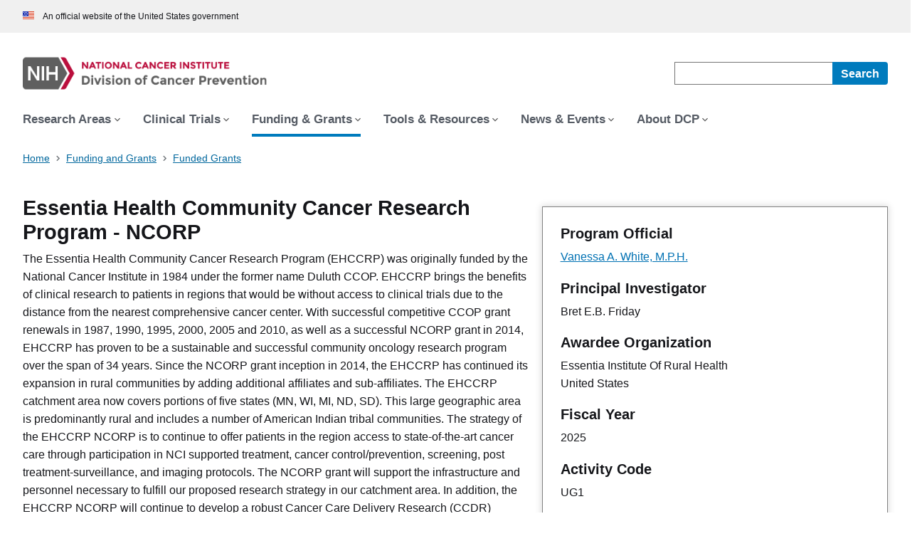

--- FILE ---
content_type: text/html; charset=UTF-8
request_url: https://prevention.cancer.gov/funding-and-grants/funded-grants/UG1CA189812
body_size: 7762
content:

<!DOCTYPE html>
<html lang="en" dir="ltr" prefix="content: http://purl.org/rss/1.0/modules/content/  dc: http://purl.org/dc/terms/  foaf: http://xmlns.com/foaf/0.1/  og: http://ogp.me/ns#  rdfs: http://www.w3.org/2000/01/rdf-schema#  schema: http://schema.org/  sioc: http://rdfs.org/sioc/ns#  sioct: http://rdfs.org/sioc/types#  skos: http://www.w3.org/2004/02/skos/core#  xsd: http://www.w3.org/2001/XMLSchema# ">

  
  <head>
      <meta charset="utf-8" />
<meta name="description" content="The Division of Cancer Prevention (DCP) conducts and supports research to determine a person&#039;s risk of cancer and to find ways to reduce the risk. This" />
<link rel="canonical" href="https://prevention.cancer.gov/funding-and-grants/funded-grants/UG1CA189812" />
<link rel="shortlink" href="https://prevention.cancer.gov/funding-and-grants/funded-grants/UG1CA189812" />
<meta property="og:type" content="website" />
<meta property="og:url" content="https://prevention.cancer.gov/funding-and-grants/funded-grants/UG1CA189812" />
<meta property="og:title" content="Funded Grants" />
<meta property="og:description" content="The Division of Cancer Prevention (DCP) conducts and supports research to determine a person&#039;s risk of cancer and to find ways to reduce the risk. This" />
<meta name="twitter:card" content="summary_large_image" />
<meta name="twitter:description" content="The Division of Cancer Prevention (DCP) conducts and supports research to determine a person&#039;s risk of cancer and to find ways to reduce the risk. This" />
<meta name="twitter:site" content="@NCIprevention" />
<meta name="twitter:title" content="Funded Grants" />
<meta name="Generator" content="Drupal 10 (https://www.drupal.org)" />
<meta name="MobileOptimized" content="width" />
<meta name="HandheldFriendly" content="true" />
<meta name="viewport" content="width=device-width, initial-scale=1, shrink-to-fit=no" />
<meta http-equiv="x-ua-compatible" content="ie=edge" />

	<link rel="icon" type="image/png" href="https://prevention.cancer.gov/themes/custom/custom_base_theme/favicon.ico">
    <title>Funded Grants | Division of Cancer Prevention</title>
    <link rel="stylesheet" media="all" href="/sites/default/files/css/css_tIcQoDcOX8wJvHm5mmRRzbgCPCdNRdF3BXp_gv7-x4Q.css?delta=0&amp;language=en&amp;theme=custom_base_theme&amp;include=[base64]" />
<link rel="stylesheet" media="all" href="/sites/default/files/css/css_mdbg6e7iwHeGajUJxQneyUGphd7MLBef5JP4eDAsvDA.css?delta=1&amp;language=en&amp;theme=custom_base_theme&amp;include=[base64]" />
<link rel="stylesheet" media="print" href="/sites/default/files/css/css_8vkWAbQMyC8TzCbzWwWCV3ynKcrL5xA9GRlo7WjekEk.css?delta=2&amp;language=en&amp;theme=custom_base_theme&amp;include=[base64]" />
<link rel="stylesheet" media="all" href="/sites/default/files/css/css_aaSos5v0iFeme5PLCG9P08Zbq1UsmkH_BVA7B2XJURI.css?delta=3&amp;language=en&amp;theme=custom_base_theme&amp;include=[base64]" />
<link rel="stylesheet" media="print" href="/sites/default/files/css/css_Fs_qNRJNj6tSQZ5TJM_0PYGOoKidxU7kkR7eyJLncc8.css?delta=4&amp;language=en&amp;theme=custom_base_theme&amp;include=[base64]" />
<link rel="stylesheet" media="all" href="/sites/default/files/css/css_1AohMJbe_YjqlFsP_OgB6tjUKbtkPJ9kV8o9f-WRTME.css?delta=5&amp;language=en&amp;theme=custom_base_theme&amp;include=[base64]" />

    
  </head>
  <body class="layout-one-sidebar layout-sidebar-first page-view-grants path-funding-and-grants anonymous-user-role -content-type" data-url="https://prevention.cancer.gov/funding-and-grants/funded-grants/UG1CA189812">
        <a class="usa-skipnav" href="#main-content">Skip to main content</a>
    
      <div class="dialog-off-canvas-main-canvas" data-off-canvas-main-canvas>
    
<div id="page-wrapper">

<div id="page">

<section class="usa-banner" aria-label="Official government website">
  <header class="usa-banner__header">
    <div class="usa-banner__inner">
      <div class="usa-banner__header-text">
        An official website of the United States government
      </div>
    </div>
  </header>
</section>


<header id="nci-header" class="header nci-header nci-header--megamenu" role="banner" aria-label="Site header">



<div class="nci-header__navbar">
  <div class="nci-logo" id="extended-mega-logo">
    <a href="/">
      <picture>
        <img src="/themes/custom/custom_base_theme/siteLogo.png" alt="Home" class="img-fluid d-inline-block align-top">
      </picture>
    </a>
  </div>

  <div class="nci-header-nav__secondary">
  <button class="usa-button nci-header-mobilenav__open-btn">Menu</button>

      <form class="nci-header-search" role="search" name="form1" method="get" action="/search">
        <label class="usa-sr-only" for="nci-header-search__field">
          Search
        </label>
        <input
          class="usa-input"
          id="nci-header-search__field"
          type="search"
          name="q"
        />

        <button
          class="usa-button nci-header-search__search-button"
          type="submit"
          aria-label="Search"
        >
          <span class="nci-header-search__label" aria-hidden="true">
            Search
          </span>
          <svg
            class="usa-icon"
            xmlns="http://www.w3.org/2000/svg"
            role="img"
            viewBox="0 0 24 24"
            aria-labelledby="search-icon-title"
          >
            <title id="search-icon-title">Search</title>
            <path d="M0 0h24v24H0z" fill="none" />
            <path
              d="M15.5 14h-.79l-.28-.27C15.41 12.59 16 11.11 16 9.5 16 5.91 13.09 3 9.5 3S3 5.91 3 9.5 5.91 16 9.5 16c1.61 0 3.09-.59 4.23-1.57l.27.28v.79l5 4.99L20.49 19l-4.99-5zm-6 0C7.01 14 5 11.99 5 9.5S7.01 5 9.5 5 14 7.01 14 9.5 11.99 14 9.5 14z"
            />
          </svg>
        </button>
      </form>
  </div>
</div>



    

              <nav role="navigation" aria-labelledby="block-custom-base-theme-mainnavigation-menu" id="block-custom-base-theme-mainnavigation" class="block block-menu navigation menu--main">
            
  <h2 class="visually-hidden" id="block-custom-base-theme-mainnavigation-menu">Main navigation</h2>
  

        <header class="nci-header nci-header--megamenu" id="nci-header">
    <nav aria-label="Primary Navigation" class="nci-header-nav">
    <div class="nci-header-nav__inner">
        <ul class="nci-header-nav__primary">
                    <li class="nci-header-nav__primary-item">
                <a href="/research-areas" class="nci-header-nav__primary-link " data-menu-id="research-areas">
                    <span>Research Areas</span>
                </a>
            </li>
                    <li class="nci-header-nav__primary-item">
                <a href="/clinical-trials" class="nci-header-nav__primary-link " data-menu-id="clinical-trials">
                    <span>Clinical Trials</span>
                </a>
            </li>
                    <li class="nci-header-nav__primary-item">
                <a href="/funding-and-grants" class="nci-header-nav__primary-link usa-current" data-menu-id="funding-grants">
                    <span>Funding &amp; Grants</span>
                </a>
            </li>
                    <li class="nci-header-nav__primary-item">
                <a href="/tools-resources" class="nci-header-nav__primary-link " data-menu-id="tools-resources">
                    <span>Tools &amp; Resources</span>
                </a>
            </li>
                    <li class="nci-header-nav__primary-item">
                <a href="/news-and-events" class="nci-header-nav__primary-link " data-menu-id="news-events">
                    <span>News &amp; Events</span>
                </a>
            </li>
                    <li class="nci-header-nav__primary-item">
                <a href="/about-dcp" class="nci-header-nav__primary-link " data-menu-id="about-dcp">
                    <span>About DCP</span>
                </a>
            </li>
                </ul>

    </div>
    </nav>
</header>

  </nav>


            

</header>



    <div id="block-custom-base-theme-breadcrumbs" class="block block-system block-system-breadcrumb-block">
  
    
      <div class="content">
      
    	
<div class="grid-container">
  <nav class="usa-breadcrumb" aria-label="Breadcrumbs">
    <ol class="usa-breadcrumb__list">
                                                                              <li class="usa-breadcrumb__list-item">
            <a href="/" class="usa-breadcrumb__link">
              <span>Home</span>
            </a>
          </li>
                                <li class="usa-breadcrumb__list-item">
            <a href="/funding-and-grants" class="usa-breadcrumb__link">
              <span>Funding and Grants</span>
            </a>
          </li>
                                  
          <li class="usa-breadcrumb__list-item usa-current" aria-current="page">
                              <a href="/funding-and-grants/funded-grants" class="usa-breadcrumb__link">
                  <span>Funded Grants</span>
                </a>
                        </li>
                  </ol>
  </nav>
</div>

    </div>
  </div>



<div id="main-wrapper" class="layout-main-wrapper clearfix">



<div id="main" class="body-without-sidebar" data-currenturl="https://prevention.cancer.gov/funding-and-grants/funded-grants/UG1CA189812">

  <div class="grid-row grid-gap">
               
    
        
      <main class="main-content col" id="main-content" role="main" >
    
        <section class="section">
            <div data-drupal-messages-fallback class="hidden"></div><div id="block-custom-base-theme-content" class="block block-system block-system-main-block">
  
    
      <div class="content">
      
	<div class="views-element-container">



  <div class="col-12 view view-grants view-id-grants view-display-id-single_grant_page js-view-dom-id-530e2c16d488e03b92d8c1d9dbb209fb2871f162b119b09be9b7c38b62c08b78">
    
        
            
    
    
                    <div class="view-content grid-container" >
          
  
      <div class="views-row">

	
  
  

				
	
	<div class="paragraph paragraph--type--grants paragraph--view-mode--default">
			
		
		
	  
				<div class="callout right usa-prose">
							<div class="field">
					<div class="field__label">Program Official</div>
					<div class="field__item">
						

  
                    <div class="field field--name-field-program-director-and-url field--type-entity-reference field--label-hidden field__item"><a href="/about-dcp/staff-search/vanessa-white-mph" hreflang="en">Vanessa A. White, M.P.H.</a></div>
            
  

					</div>
				</div>
										<div class="field">
					<div class="field__label">Principal Investigator</div>
					<div class="field__item">Bret E.B. Friday
					</div>
				</div>
						
<div >
    

  
      <div class="field field--name-field-pi-organization field--type-address field--label-above">
      <div class="field__label">Awardee Organization</div>
                    <div class="field__item"><p class="address" translate="no"><span class="organization">Essentia Institute Of Rural Health</span><br>
<span class="country">United States</span></p></div>
                </div>
  
  


  
      <div class="field field--name-field-fiscal-year field--type-string field--label-above">
      <div class="field__label">Fiscal Year</div>
                    <div class="field__item">2025</div>
                </div>
  
  


  
      <div class="field field--name-field-activity-code field--type-string field--label-above">
      <div class="field__label">Activity Code</div>
                    <div class="field__item">UG1</div>
                </div>
  
  


  
      <div class="field field--name-field-esi-grants field--type-string field--label-above">
      <div class="field__label">Early Stage Investigator Grants (ESI)</div>
                    <div class="field__item">Not Applicable</div>
                </div>
  
  


  
      <div class="field field--name-field-end-date field--type-datetime field--label-above">
      <div class="field__label">Project End Date</div>
                    <div class="field__item"><time datetime="2026-07-31T12:00:00Z" class="datetime">7/31/2026</time>
</div>
                </div>
  
  

  </div>
										<div class="field">
					
    <div class="field field--name-field-nih-reporter-link field--type-link field--label-above">
      <div class="field__label">NIH RePORTER</div>
              <div class="field__item">For more information, see <a href="https://reporter.nih.gov/project-details/11337108">NIH RePORTER Project 3UG1CA189812-11S1</a></div>
          </div>


				</div>
					</div>
		
  <span class="usa-prose">
    <h1 class="title">
              <span class="field field--name-title field--type-string field--label-hidden">Essentia Health Community Cancer Research Program - NCORP</span>
          </h1>
  </span>


		
        <div class="grid-container">
      <div class="usa-prose">
        <p>The Essentia Health Community Cancer Research Program (EHCCRP) was originally funded by the National Cancer Institute in 1984 under the former name Duluth CCOP. EHCCRP brings the benefits of clinical research to patients in regions that would be without access to clinical trials due to the distance from the nearest comprehensive cancer center. With successful competitive CCOP grant renewals in 1987, 1990, 1995, 2000, 2005 and 2010, as well as a successful NCORP grant in 2014, EHCCRP has proven to be a sustainable and successful community oncology research program over the span of 34 years. Since the NCORP grant inception in 2014, the EHCCRP has continued its expansion in rural communities by adding additional affiliates and sub-affiliates. The EHCCRP catchment area now covers portions of five states (MN, WI, MI, ND, SD). This large geographic area is predominantly rural and includes a number of American Indian tribal communities. The strategy of the EHCCRP NCORP is to continue to offer patients in the region access to state-of-the-art cancer care through participation in NCI supported treatment, cancer control/prevention, screening, post treatment-surveillance, and imaging protocols. The NCORP grant will support the infrastructure and personnel necessary to fulfill our proposed research strategy in our catchment area. In addition, the EHCCRP NCORP will continue to develop a robust Cancer Care Delivery Research (CCDR) program; to participate in NCI supported CCDR protocols. The Alliance for Clinical Trials in Oncology will function as the primary research base for the EHCCRP and secondary research bases will include the NRG, ECOG-ACRIN, SWOG, and Wake Forest. The EHCCRP NCORP will continue to open trials through the Clinical Trials Support Unit of the NCI with full utilization of the central IRB. The goal of the EHCCRP is to accrue 350 patients annually to treatment, cancer control, prevention, screening, imaging and post-treatment surveillance protocols. EHCCRP CCDR infrastructure will grow over the coming NCORP grant period to support 6 open CCDR protocols annually. A robust culture of cancer care that supports multi-disciplinary treatments allows us to deliver the best possible therapy while maintaining a high level of accrual to clinical trials.</p>
      </div>
    </div>
    

					<div class="usa-accordion usa-accordion--bordered usa-prose" style="clear: both;" data-open-sections="0" data-allow-multiple>
									<h2>Publications</h2>
					<div>
  <ul>
          <li>

	
  
  

				
			
		
		
	  
	
	
  
          McGarrah P, Hubbard J, Novotny PJ, Branda ME, Sargent DS, Morton RF, Fuchs CS, Benson AB, Williamson SK, Findlay BP, Alberts SR, Goldberg RM, Sloan JA. Baseline Quality of Life is a Strong and Independent Prognostic Factor for Overall Survival in Metastatic Colorectal Cancer. Cancer control : journal of the Moffitt Cancer Center. 2023 Jan-Dec;30:10732748231185047.
    

      <a href="https://pubmed.ncbi.nlm.nih.gov/37339926/">PMID: 37339926</a>
  

		
	  
	  


	
  
</li>
      </ul>

</div>
											</div>
		
	  
	  
	</div>

	
  
</div>
  

        </div>
          
          
                
        
      </div>

</div>

    </div>
  </div>


        </section>
      </main> 

    
  </div>

</div>


</div>


<footer class="usa-footer usa-footer--nci-big"
  id="nci-footer"
  aria-label="Footer"
>


<div class="usa-footer__primary-section">
  <div class="grid-container">
    <div class="grid-row grid-gap">
      <div class="tablet:grid-col-8">
        <nav class="usa-footer__nav" aria-label="Footer navigation">
          <div class="grid-row grid-gap-4">
            <div class="mobile-lg:grid-col-6 desktop:grid-col-4">
              <section
                class="usa-footer__primary-content usa-footer__primary-content--collapsible"
              >
                        

                  <div>
            
                    <div class="clearfix text-formatted usa-prose field field--name-body field--type-text-with-summary field--label-hidden field__item">                <div class="usa-footer__primary-link">NCI'S PDQ® Evidence-Based Summaries</div>
                <ul class="usa-list usa-list--unstyled">
                  <li class="usa-footer__secondary-link">
                    <a class="usa-link" href="https://www.cancer.gov/publications/pdq/information-summaries/prevention">Cancer Prevention</a>
                  </li>
                  <li class="usa-footer__secondary-link">
                    <a class="usa-link" href="https://www.cancer.gov/publications/pdq/information-summaries/screening">Screening/Detection/Testing for Cancer</a>
                  </li>
                  <li class="usa-footer__secondary-link">
                    <a class="usa-link" href="https://www.cancer.gov/publications/pdq/information-summaries/supportive-care">Supportive and Palliative Care</a>
                  </li>
                </ul></div>
            
    </div>
  


  
              </section>
            </div>
            <div class="mobile-lg:grid-col-6 desktop:grid-col-4">
              <section
                class="usa-footer__primary-content usa-footer__primary-content--collapsible"
              >
                        

                  <div>
            
                    <div class="clearfix text-formatted usa-prose field field--name-body field--type-text-with-summary field--label-hidden field__item">                <div class="usa-footer__primary-link">Resources</div>
                <ul class="usa-list usa-list--unstyled">
                  <li class="usa-footer__secondary-link">
                    <a class="usa-link" href="https://www.cancer.gov/about-cancer/causes-prevention">Cancer Prevention, Specific Cancers, Clinical Trials</a>
                  </li>
                  <li class="usa-footer__secondary-link">
                    <a class="usa-link" href="https://www.cancer.gov/about-cancer/screening">Cancer Screening Topics For People Who Have No Symptoms</a>
                  </li>
                  <li class="usa-footer__secondary-link">
                    <a class="usa-link" href="https://www.cancer.gov/about-cancer/treatment/side-effects">Managing The Side Effects of Cancer and Its Treatment</a>
                  </li>
                  <li class="usa-footer__secondary-link">
                    <a class="usa-link" href="https://www.cancer.gov/about-cancer/coping">Coping With Cancer</a>
                  </li>
                  <li class="usa-footer__secondary-link">
                    <a class="usa-link" href="https://www.uspreventiveservicestaskforce.org/uspstf/">US Preventive Services Task Force Recommendations About Cancer</a>
                  </li>
                </ul></div>
            
    </div>
  


  
              </section>
            </div>
            <div class="mobile-lg:grid-col-6 desktop:grid-col-4">
              <section
                class="usa-footer__primary-content usa-footer__primary-content--collapsible"
              >
                <div class="usa-footer__primary-link">Policies</div>
                <ul class="usa-list usa-list--unstyled">
                  <li class="usa-footer__secondary-link">
                    <a href="https://www.cancer.gov/policies/accessibility" class="usa-link"> Accessibility </a>
                  </li>
                  <li class="usa-footer__secondary-link">
                    <a href="https://www.cancer.gov/policies/foia" class="usa-link"> FOIA </a>
                  </li>
                  <li class="usa-footer__secondary-link">
                    <a href="https://www.cancer.gov/policies/privacy-security" class="usa-link"> Privacy and Security </a>
                  </li>
                  <li class="usa-footer__secondary-link">
                    <a href="https://www.cancer.gov/policies/disclaimer" class="usa-link"> Disclaimers </a>
                  </li>
                  <li class="usa-footer__secondary-link">
                    <a href="https://www.hhs.gov/vulnerability-disclosure-policy" class="usa-link">
                      Vulnerability Disclosures
                    </a>
                  </li>
                </ul>
              </section>
            </div>
          </div>
        </nav>
      </div>
    </div>
  </div>
</div>
<div class="usa-footer__secondary-section">
  <div class="grid-container">
    <div class="grid-row grid-gap">
      <div class="usa-footer__logo grid-row desktop:grid-col-5">
        <div class="mobile-lg:grid-col-auto">
          <p class="usa-footer__logo-heading">
            <span class="logo__agency-name">Division of Cancer Prevention</span>
            <span class="logo__parent-organization"
              >at the National Cancer Institute</span
            >
          </p>
        </div>
      </div>
      <div class="usa-footer__contact-links desktop:grid-col-7">
        <div class="usa-footer__contact-heading">Contact Us</div>
        <div class="usa-footer__address">
          <div class="usa-footer__contact-info grid-row grid-gap">
            <div class="tablet:grid-col-auto">
              <a href="tel:1-800-4-CANCER">1-800-4-CANCER</a>
            </div>
            <div class="tablet:grid-col-auto">
              <a href="mailto:NCIinfo@nih.gov">NCIinfo@nih.gov</a>
            </div>
            <div class="tablet:grid-col-auto">
              <a class="no-exit-notification" href="https://nci.az1.qualtrics.com/jfe/form/SV_aeLLobt6ZeGVn5I" target="_blank">Site Feedback</a>
            </div>
          </div>
        </div>
      </div>
    </div>
    <div class="grid-row grid-gap">
      <div class="usa-footer__social-links desktop:grid-col-5">
        <div class="usa-footer__social-heading">Follow Us</div>
        <div class="grid-row grid-gap-1 nci-big__social">
          <div class="grid-col-auto">
            <a class="usa-social-link" href="https://www.facebook.com/cancer.gov">
              <svg
                xmlns="http://www.w3.org/2000/svg"
                viewbox="0 0 24 24"
                class="usa-icon"
                role="img"
                aria-labelledby="facebook-title"
              >
                <title id="facebook-title">Facebook</title>
                <path
                  d="M22,12c0-5.52-4.48-10-10-10S2,6.48,2,12c0,4.84,3.44,8.87,8,9.8V15H8v-3h2V9.5C10,7.57,11.57,6,13.5,6H16v3h-2 c-0.55,0-1,0.45-1,1v2h3v3h-3v6.95C18.05,21.45,22,17.19,22,12z"
                />
              </svg>
            </a>
          </div>
          <div class="grid-col-auto">
            <a class="usa-social-link" href="https://www.linkedin.com/showcase/cancer-prevention/">
              <svg
                xmlns="http://www.w3.org/2000/svg"
                viewbox="0 0 24 24"
                class="usa-icon"
                role="img"
                aria-labelledby="linkedin-title"
              >
                <title id="linkedin-title">Linkedin</title>
                <path
                  d="M12,2C6.48,2,2,6.48,2,12s4.48,10,10,10s10-4.48,10-10S17.52,2,12,2z M8.912001,17.584H6.584v-7.472h2.328001V17.584z
                                              M7.744,9.104C6.992,9.104,6.4,8.488,6.4,7.76c0-0.752,0.592-1.344,1.344-1.344c0.728,0,1.343999,0.592,1.343999,1.344
                                              C9.087999,8.488,8.472,9.104,7.744,9.104z M17.6,17.584h-2.328v-3.64c0-0.856-0.024001-1.967999-1.216001-1.967999
                                              s-1.392,0.927999-1.392,1.912v3.696H10.36v-7.472h2.224v1.008h0.024c0.464-0.752,1.296-1.216001,2.199999-1.192
                                              c2.352001,0,2.792,1.552001,2.792,3.544001C17.6,13.472,17.6,17.584,17.6,17.584z"
                />
              </svg>
            </a>
          </div>
        </div>
      </div>
      <div class="usa-footer__contact-links desktop:grid-col-7">
        <div class="usa-footer__address">
          <div class="usa-footer__contact-info grid-row grid-gap">
            <address class="mb-0">
              <a href="https://www.hhs.gov/"> U.S. Department of Health and Human Services </a>
              <a href="https://www.nih.gov/"> National Institutes of Health </a>
              <a href="https://www.cancer.gov/"> National Cancer Institute </a>
              <a href="https://usa.gov/"> USA.gov </a>
            </address>
          </div>
        </div>
      </div>
    </div>
  </div>
</div>


</footer>

</div>

</div>
  </div>

    
    <script src="https://static.cancer.gov/webanalytics/WA_Prevention_PageLoad.js"></script>
    <script type="application/json" data-drupal-selector="drupal-settings-json">{"path":{"baseUrl":"\/","pathPrefix":"","currentPath":"funding-and-grants\/funded-grants\/UG1CA189812","currentPathIsAdmin":false,"isFront":false,"currentLanguage":"en"},"pluralDelimiter":"\u0003","suppressDeprecationErrors":true,"ajaxPageState":{"libraries":"[base64]","theme":"custom_base_theme","theme_token":null},"ajaxTrustedUrl":[],"views":{"ajax_path":"\/views\/ajax","ajaxViews":{"views_dom_id:530e2c16d488e03b92d8c1d9dbb209fb2871f162b119b09be9b7c38b62c08b78":{"view_name":"grants","view_display_id":"single_grant_page","view_args":"UG1CA189812","view_path":"\/funding-and-grants\/funded-grants\/UG1CA189812","view_base_path":"funding-and-grants\/funded-grants\/%","view_dom_id":"530e2c16d488e03b92d8c1d9dbb209fb2871f162b119b09be9b7c38b62c08b78","pager_element":0}}},"field_group":{"html_element":{"mode":"default","context":"view","settings":{"classes":"","show_empty_fields":false,"id":"","element":"div","show_label":false,"label_element":"h3","label_element_classes":"","attributes":"","effect":"none","speed":"fast"}}},"ckeditor5Premium":{"isMediaInstalled":true},"user":{"uid":0,"permissionsHash":"65c827f221d85e1482c59c675eb1ad2cb37d28ed6e8b981b8b5fa491289f392e"}}</script>
<script src="/sites/default/files/js/js_6Ej0ooZDJp_b_tcH82fhxFdfzFLxIa4-IcWDi_DaMEo.js?scope=footer&amp;delta=0&amp;language=en&amp;theme=custom_base_theme&amp;include=eJxtjDkOgDAMBD8UyJMiG6xgSDCKzfV7joIioplmZxZFTK3AEhBKYfExCUJq1M7Ec3TdRD2blICfaIDqH7huVZN8l0rBBsrkP-tnq545639ZDVW2Me3qX7YwwnEBQOVMrQ"></script>

  </body>
</html>


--- FILE ---
content_type: text/css
request_url: https://prevention.cancer.gov/sites/default/files/css/css_Fs_qNRJNj6tSQZ5TJM_0PYGOoKidxU7kkR7eyJLncc8.css?delta=4&language=en&theme=custom_base_theme&include=eJxtjlEOwyAMQy_EypGqABFlA4KS0K23Xztpq8T64w8_27IjUlGGNjtgTmQdIwTPvTjjRhYzOcg30S2nGv95hTVF0ETV-AeGpMTzGVJwYg8xnhht4N4gT3CHl_FdlMo-IzjrggXtr3bBhhupyHVzAEOtAUPcY4t8r5zO1GvrLidZMBjZRLHYY8msCZ9iPzoVCj3jG2GNfzE
body_size: 714
content:
/* @license GPL-2.0-or-later https://www.drupal.org/licensing/faq */
.views-exposed-form .row .form-actions,.accordion-toggle-btn-wrapper,.flowchart-hover,#sharing-block,.ps-criteria-container{display:none !important;}.paragraph--type--regular-row [class*="box-color"],.paragraph--type--regular-row .card-bg-color-none{min-width:unset !important;min-height:unset !important;}.field--name-field-add-a-box .field__item{width:100%;flex-basis:100% !important;}.hover-box,.paragraph[class*="box-color"],.nci-promo-block,.nci-guide-card{box-shadow:0 .25rem .5rem 0 rgba(0,0,0,.3) !important;background-color:#fff !important;background:#fff !important;float:left !important;width:100% !important;clear:both !important;}.box-img-wrapper.float-end,.view-homepage-hero .homepage-hero__image.float-end,.nci-card__image,.homepage-hero__image{float:left !important;margin:0 !important;margin-right:1rem !important;width:150px !important;}.nci-promo-block--with-image{display:block !important;}.nci-promo-block__image,.nci-promo-block__image *{max-width:200px !important;float:left;margin-right:1rem;}.nci-promo-block__heading{font-size:1.07rem !important;}table th,table td,.table thead th,.usa-accordion--bordered .usa-accordion__content,.usa-accordion__heading,.usa-accordion--bordered .usa-accordion__content{border:1px solid #444 !important;}.paragraph .row,.d-flex,.nci-guide-card__header,.usa-accordion__content[hidden],.flowchart-hover-text{display:block !important;}.paragraph .row,.d-flex,.nci-guide-card__header,.usa-accordion__content[hidden],.pagination,.bootstrap-tabs,.paragraph,li,.nci-guide-card__header,.nci-title-aligned-card-group,.usa-summary-box{float:left !important;width:100% !important;clear:both !important;}*,.paragraph[class*="box-color"],.paragraph[class*="box-color"] *,.paragraph[class*="box-color"] *:not(.usa-button),.paragraph[class*="box-color"][class*="medium"] *:not(.usa-button),.paragraph[class*="box-color"][class*="dark"] *:not(.usa-button),.paragraph[class*="box-color"] *:not(.usa-button) *,.hover-box,.hover-box *,[class*="box-color"][class*="medium"],[class*="box-color"][class*="dark"],.box-color-red,.box-color-teal,[class*="box-color"][class*="medium"] :not(.usa-button),[class*="box-color"][class*="dark"] :not(.usa-button),.box-color-red :not(.usa-button),.box-color-teal :not(.usa-button){color:#212529 !important;background:#fff !important;}.align-center{text-align:left !important;margin:0 !important;}.paragraph--type--flow-chart-row .d-flex{display:flex !important;}.nci-promo-block__content{padding:1rem !important;}.nav.nav-tabs{display:none !important;}.tab-content{padding:0 !important;border:none !important;}.tab-pane{display:block !important;}
